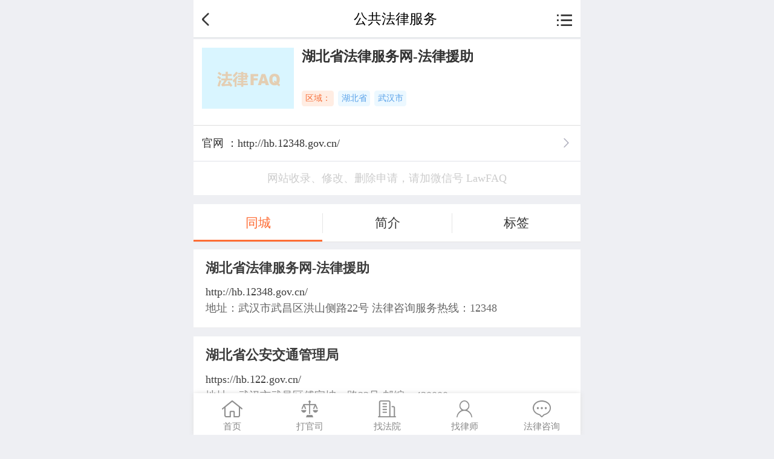

--- FILE ---
content_type: text/html;charset=utf-8
request_url: https://m.lawfaq.cn/lawsite/20-61-415-1.html
body_size: 11266
content:
<!DOCTYPE html>
<html lang="zh">
<head>
<meta http-equiv="Content-Type" content="text/html; charset=utf-8" />
<meta http-equiv="X-UA-Compatible" content="IE=edge,chrome=1">
<meta name="viewport" content="width=device-width, initial-scale=1, maximum-scale=1, user-scalable=no" />
<title>湖北省法律服务网-法律援助 - 公共法律服务 - 法律网站 - 法律FAQ（LawFAQ.cn）</title>
<link href="https://m.lawfaq.cn/css/style.css?v=2020050902" rel="stylesheet" />
<link href="https://m.lawfaq.cn/css/public.css?v=2020050902" rel="stylesheet" />
<script src="https://m.lawfaq.cn/js/jquery.min.js"></script>
</head>
<body>
<div id="headnav_detail">
    <div class="nav">
        <a href="#"  onClick="javascript :history.back(-1);" class="navLeft">
            <img src="https://m.lawfaq.cn/images/return01.png" width="12.41" height="auto">&nbsp;
        </a>
        <div class="navCenter"><h2>公共法律服务</h2></div>
        <div class="navRight">
             <div class="indexNavBtn"></div>
        </div>
    </div>
</div>


<div id="site_detail" class="main site_detail">

        <div class="detail_head" >
            <a class="b01">
            <img src="https://www.lawfaq.cn/static/img/nofoundpic.gif" alt="湖北省法律服务网-法律援助" class="lazy" >            </a>
            <div class="b02">
                <h1 class="c01">湖北省法律服务网-法律援助</h1>
                <div class="c04">
                    <div class="d00" style="background-color:#FFEDE3;color:#F76F3A">区域：</div><a href="https://m.lawfaq.cn/lawsite/list-20-61-9000-1.html"><div class="d00">湖北省</div></a><a href="https://m.lawfaq.cn/lawsite/list-20-61-9001-1.html"><div class="d00">武汉市</div></a>                 </div>
            </div>
        </div>


        <div class="p02 clearfix">
                        <a href="http://hb.12348.gov.cn/" rel="nofollow"  class="tjjg_address ">
               <h3>官网 ：http://hb.12348.gov.cn/</h3>
             </a>        </div>

        <div class="baozhang clearfix">
            <div class="scondul">
                <p>网站收录、修改、删除申请，请加微信号 LawFAQ</p>
            </div>
        </div>

        <div class="p03 clearfix">
            <div class="v001">
                <div class="z001">
                    <ul class="idtitle" style="z-index:100;">
                        <li class="active"><a href="#">同城</a></li>
                        <li class=""><a href="#">简介</a></li>
                        <li class=""><a href="#">标签</a></li>
                    </ul>
                </div>
            </div>
            <div class="idtitle01"></div>
            <div class="item tc_list ">
                <ul class="advance">
                </ul>
                <div class="more">
                    <a href="javascript:void(0)" id="more" style="display:none;">加载更多<img src="https://m.lawfaq.cn/images/icon/m_1.png" /></a>
                </div>
            </div>
            <div class="item  hide">
                <div class="description">
                    <div class="limit">
                        <p>
                           地址：武汉市武昌区洪山侧路22号<br />
<span style="white-space:normal;">法律咨询服务热线：12348</span><br />                        </p>
                    </div>
                    <div class="more"><span>更多</span><img src="https://m.lawfaq.cn/images/icon/more_detail.png" width="26" height="auto"></div>
                </div>
            </div>
            <div class="item " style="display: none;">
                <div class="sitetags">
                    <ul>
                        <li><h3><a href='https://m.lawfaq.cn/keywords/%E6%B3%95%E5%BE%8B%E5%92%A8%E8%AF%A2-1.html'>法律咨询</a></h3></li>
<li><h3><a href='https://m.lawfaq.cn/keywords/%E5%8F%B8%E6%B3%95%E8%A1%8C%E6%94%BF-1.html'>司法行政</a></h3></li>
<li><h3><a href='https://m.lawfaq.cn/keywords/%E6%B3%95%E5%BE%8B%E6%9C%8D%E5%8A%A1-1.html'>法律服务</a></h3></li>
<li><h3><a href='https://m.lawfaq.cn/keywords/%E6%B3%95%E5%BE%8B%E6%8F%B4%E5%8A%A9-1.html'>法律援助</a></h3></li>
<li><h3><a href='https://m.lawfaq.cn/keywords/%E6%B3%95%E5%BE%8B%E9%A1%BE%E9%97%AE-1.html'>法律顾问</a></h3></li>
<li><h3><a href='https://m.lawfaq.cn/keywords/%E5%BE%8B%E5%B8%88%E6%9C%8D%E5%8A%A1-1.html'>律师服务</a></h3></li>
<li><h3><a href='https://m.lawfaq.cn/keywords/%E6%B3%95%E5%BE%8B%E7%9F%A5%E8%AF%86-1.html'>法律知识</a></h3></li>
                    </ul>
                    <div class="more1"><span>更多</span><img src="https://m.lawfaq.cn/images/icon/m_1.png" /></div>
                </div>
            </div>

        </div>
    
</div>


<script>
(function() {
    const area = 9000
    var page = 1
    function load_related (area) {
        $.getJSON('related.php?area='+area+'&page='+page, function (data) {
            $.each(data.data, function (i, e) {
                var li = $('<li></li>')
                var title = $('<h2></h2>')
                var url = $('<a></a>')
                var content = $('<p></p>')
                url.attr('href', e.url)
                url.text(e.title)
                title.append(url)
                content.text(e.desc)
                li.append(title)
                if (e.linkurl) {
                    try {
                        var c = $('<p></p>')
                        var linkurl = $('<a></a>')
                        linkurl.text(e.linkurl)
                        linkurl.attr('href', e.linkurl).attr('target', '_blank').attr('rel', 'nofollow')
                        c.append(linkurl)
                        li.append(c)
                    } catch (e) {
                    }
                }
                li.append(content)
                $('.advance').append(li)
            })
            if (data.page < data.totalpage) {
                page = data.page + 1
                $('#more').show()
            } else {
                $('#more').hide()
            }
        })
    }
    load_related(area)
    $('#more').bind('click', function () {
        load_related(area)
    })
})();
</script>

<script src="https://m.lawfaq.cn/js/public.js?v=2020050902"></script>
<script>
// 下拉
$("#site_detail .p03 .description .more").click(function () {
	$(this).toggleClass("active");
	$("#site_detail .p03 .description .limit").toggleClass("active");
	if ($(this).hasClass("active")) {
		$(this).find("span").text("收起");
	} else {
		$(this).find("span").text("更多");
	}
});


show_sub({
	btn: "#site_detail .p03 .idtitle li",
	subbox: ".p03 .item",
	event_type: "click"
});


$('.more1').click(function () {
	var part = $(this).parent()
	part.toggleClass('active')
	if (part.hasClass('active')) {
		$(this).find('span').text('收起')
	} else {
		$(this).find('span').text('更多')
	}
})


$(".advance .p002 .v002").unbind("click").click(function () {
	$(this).parents(".p002").eq(0).toggleClass("active")
});
$(function () {

})
</script>

<div id="model_box2">
    <div class="indexNav">
        <ul class="indexNavUl clearfix">
           <li> <a class="clearfix" href="https://m.lawfaq.cn"><h2>首页</h2></a> </li>
           <li> <a class="clearfix" href="https://m.lawfaq.cn/law/more-44-0.html"><h2>普 法</h2></a> </li>
           <li> <a class="clearfix" href="https://m.lawfaq.cn/law/more-94-0.html"><h2>文 库</h2></a> </li>
           <li> <a class="clearfix" href="https://m.lawfaq.cn/lawsite/more-1.html"><h2>黄页</h2></a> </li>
           <li> <a class="clearfix" href="https://m.lawfaq.cn/lawsite/list-20-77-1.html"><h2>公证处</h2></a> </li>
           <li> <a class="clearfix" href="https://m.lawfaq.cn/lawsite/list-20-78-1.html"><h2>司法鉴定</h2></a> </li>
           <li> <a class="clearfix" href="https://m.lawfaq.cn/lawsite/list-20-79-1.html"><h2>调解仲裁</h2></a> </li>
           <li> <a class="clearfix" href="https://m.lawfaq.cn/lawsite/list-20-34-1.html" ><h2>监管举报</h2></a> </li>
           <li> <a class="clearfix" href="https://m.lawfaq.cn/law/baike-100-1.html"><h2>打官司</h2></a> </li>
           <li> <a class="clearfix" href="https://m.lawfaq.cn/lawsite/list-47-70-1.html"><h2>找法院</h2></a> </li>
           <li> <a class="clearfix" href="https://m.lawfaq.cn/lawyer.html"><h2>找律师</h2></a> </li>
           <li> <a class="clearfix" href="https://m.lawfaq.cn/message.html" ><h2>法律咨询</h2></a> </li>
        </ul>
        <div class="work  clearfix">
            <p>服务项目：无罪辩护，轻罪辩护，不予起诉</p>
            <p>法律服务：婚姻家庭，继承与财产分割，合同商事</p>
            <p>网站合作与反馈：LawFAQ@qq.com 微信：LawFAQ</p>
            <p><iframe src="/phone_nav.html" frameBorder="0" sandbox width="100%" height="56px" scrolling="no"></iframe></p>
         </div>
    </div>

</div>

<script type="text/javascript">
	//点击导航
	$(".nav .indexNavBtn").on("click", function () {
		if (!$(this).hasClass("active")) {
			$(this).addClass("active");
			$("#model_box2").css("display", "block")
			$("#model_box2 .indexNav").slideDown();
			$("#model_box2 .indexNav .work p iframe").height($("#model_box2 .indexNav .work p").height() * 2);
		}
		else {
			$(this).removeClass("active");
			$("#model_box2").css("display", "none");
			$("#model_box2 .indexNav").css("display", "none");
		}
		$("#model_box2").click(function () {
			$(this).css("display", "none");
			$("#model_box2 .indexNav").css("display", "none");
			$(".indexNavBtn").removeClass("active");
		});
	});
	$("#model_box2").click(function () {
		$(this).css("display", "none");
		$("#model_box2 .indexNav").css("display", "none");
		$("body").css({ "overflow": "auto", "height": "auto", "position": "static" });
		$(".indexNavBtn").removeClass("active");
	});
	$(window).on("resize", () => {
		$("#model_box2 .indexNav .work p iframe").height($("#model_box2 .indexNav .work p").height() * 2);
	});
</script>
<div style="display:none"><script>
var _hmt = _hmt || [];
(function() {
  var hm = document.createElement("script");
  hm.src = "https://hm.baidu.com/hm.js?31039dd8379ddf69f9c6bf54671a5042";
  var s = document.getElementsByTagName("script")[0];
  s.parentNode.insertBefore(hm, s);
})();
</script></div>
<!--网页底部 begin-->
<div id="foot_nav">
<a class="tab  " href="/">
    <div class="tab_b01"><img src="https://m.lawfaq.cn/images/144.png?v=3"></div>
    <h3 class="tab_b02">首页</h3>
</a>
<a class="tab  " href="https://m.lawfaq.cn/law/baike-100-1.html">
    <div class="tab_b01"><img src="https://m.lawfaq.cn/images/145.png?v=3"></div>
    <h3 class="tab_b02">打官司</h3>
</a>
<a class="tab  " href="https://m.lawfaq.cn/lawsite/list.php?cid=47&tid=70">
    <div class="tab_b01"><img src="https://m.lawfaq.cn/images/150.png?v=3"></div>
    <h3 class="tab_b02">找法院</h3>
</a>
<a class="tab  " href="https://m.lawfaq.cn/lawyer.html">
    <div class="tab_b01"><img src="https://m.lawfaq.cn/images/148.png?v=3"></div>
    <h3 class="tab_b02">找律师</h3>
</a>
<a class="tab "  href="https://m.lawfaq.cn/message.html">
    <div class="tab_b01"><img src="https://m.lawfaq.cn/images/147.png?v=3"></div>
    <h3 class="tab_b02">法律咨询</h3>
</a>
</div>
<!--网页底部 end-->
</body>
</html>


--- FILE ---
content_type: text/css
request_url: https://m.lawfaq.cn/css/style.css?v=2020050902
body_size: 16778
content:
@charset "utf-8";
@charset "utf-8";
html { font-size: 10px; }

@media only screen and (min-width: 400px) {
    html { font-size: 10.666666px !important; }
}

@media only screen and (min-width: 414px) {
    html { font-size: 11.04px !important; }
}

@media only screen and (min-width: 480px) {
    html { font-size: 13.8px !important; }
}

@media only screen and (max-width: 320px) {
    html { font-size: 9px; }
}

/*css reset*/
* { -webkit-box-sizing: border-box; -moz-box-sizing: border-box; box-sizing: border-box; }
html { height: 100%; font-size: 62.5%; -webkit-box-sizing: border-box; -moz-box-sizing: border-box; box-sizing: border-box; }
*html .clearfix { height: 1%; }
body { width: 100%; height: 100%; max-width: 640px; font-family: "微软雅黑", "Microsoft YaHei UI"; line-height: 2rem; margin: auto; padding: 0; position: relative; background: #eeeff3; color: #3c3c3c; }
a { color: #3c3c3c; text-decoration: none; }
    a:link { color: #3c3c3c; }
img { width: 100%; outline: 0; border: 0; }
ul { padding: 0; margin: 0; list-style: none; }
dd, dt { padding: 0; margin: 0; }
input { box-shadow: none; -webkit-box-shadow: none; }
i { font-style: normal; font-family: "微软雅黑"; }
.nowrap { text-overflow: ellipsis; overflow: hidden; white-space: nowrap; }
.lazy { max-width: 640px;}
.clearfloat { content: ""; clear: both; display: table; }
.hide { display: none; }
input { border: none; outline: none; }
.clearfix:after { content: "."; display: block; height: 0; clear: both; visibility: hidden; }
.clearfix:before { content: "."; display: block; height: 0; clear: both; visibility: hidden; }
.newmain { width: 100%; max-width: 640px; }
h1, h2, h3, h4, h5, h6, p { margin: 0; padding: 0; }
/*sitelist列表页*/
.sitelist { width: 100%; background: #fff; width: 100%; max-width: 640px; margin-top:12rem; }
.sitelist .advance li { border-bottom: 1px solid #EFEFEF; padding: 1.3rem 3.1%; }
.sitelist .advance li a { display: block; }
.sitelist .advance li a img { min-width: 9rem; width: 31.8%; height: auto; float: left; }
.sitelist .advance li a .content { float: right; min-width: 19rem; height: auto; width: 65%; }
.sitelist .advance li { border-bottom: 1rem solid #EFEFEF; padding: 1.1rem 1rem; padding-bottom: 0.8rem; }
.sitelist .advance li a { display: block; width: 100%; position: relative; }
.sitelist .advance li a img { width: 9rem; display: block; position: absolute; left: 0; top: 0; max-height: 9rem; }
.sitelist .advance li a .u002 { height: 8.1rem; width: 9rem; display: block; position: absolute; left: 0; top: 0; max-height: 9rem; }
.sitelist .advance li a .u002 .v001 { background-color: #008cd6; opacity: 1; line-height: 2.4rem; width: 9rem; left: 0rem; position: absolute; top: 4.4rem; text-align: center; color: #ffffff; z-index: 1; font-size: 1.2rem; }
.sitelist .advance li a .u002 .v002 { background-image: url(../images/p97.png); width: 3.25rem; height: 3.35rem; z-index: 1; background-size: cover; right: 0rem; position: absolute; top: 0rem; }
.sitelist .advance li a .content { height: auto; width: 100%; padding-left:0rem;}
.sitelist .advance .content p { height: 2rem; margin: 0.3rem  0; padding:0; font-size: 1.3rem; overflow:hidden }
.sitelist .advance .content .sitename { text-overflow: ellipsis; white-space: nowrap; overflow: hidden; /*margin-bottom: 3px; */ color: #333; font-size: 1.7rem; width: 100%; margin-top: 0; font-weight:500; padding-bottom:1.3rem }
.sitelist .advance .content .sitename div { display: block; position: absolute; right: 0rem; top: 0rem; }
.sitelist .advance .content .sitename div span { font-size: 1rem; color: #666; line-height: 1.5rem; text-align: center; margin-right: 0.1rem; padding-left: 0.1rem; padding-right: 0.1rem; display: block; float: right; }
.sitelist .advance .content .sitename div span i { color: #FFF; background: #EB5D43; border-radius: 0.35rem; padding: 0 0.1rem; display: inline-block; line-height: 1.1rem; height: 1.2rem; }

.sitelist .advance .content .siteurl { color: #777777; margin-top: 0.7rem; font-size: 1.1rem; width: 98%; text-overflow: ellipsis; white-space: nowrap; overflow: hidden; }
.sitelist .advance .content .siteurl span { display: inline-block; float: left; background: #e3f5ff; height: 1.6rem; margin-right: 0.5rem; font-size: 1rem; color: #008cd6; border: 1px solid #008cd6; line-height: 1.6rem; text-align: center; border-radius: 0.3rem; width: auto; padding: 0 0.3rem 0.1rem 0.3rem;  }


.sitelist .advance .p002 { background-size: 0.8rem auto; height: 2.8rem; overflow: hidden; background-repeat: no-repeat; background-position: right 1.3rem; position: relative; padding-top: 0.3rem;  border-top: 1px #e3e3e3 dashed;}
.sitelist .advance .p002 .v002 { webkit-transition: -webkit-transform 0.2s; float: right; transition: transform 0.2s; position: relative; transform: rotate(180deg); -webkit-transform: rotate(0deg); width: 2.4rem; height: 2.4rem; right: -0.3rem; top: 0.2rem; background-size: 0.9rem 0.6rem; background-position: center center; background-repeat: no-repeat; background-image: url(../images/arrowDown.png); }
.sitelist .advance .p002.active { height: auto; }
.sitelist .advance .p002.active .v002 { transform: rotate(180deg); -webkit-transform: rotate(180deg); }
.sitelist .advance .p002 .desc { height: auto; line-height:180%; font-size:1.1rem; margin-top:0.3rem; color:#999 }
.sitelist .advance .content .total { font-size: 1.1rem; color: #555555; }
.sitelist .advance .content .total span { font-size: 1rem; color: #777777; line-height: 1.5rem; text-align: center; display: inline-block; border: #DEDEDE 1px solid; border-radius: 0.3rem; margin-right: 0.5rem; padding-left: 0.3rem; padding-right: 0.3rem; }
.sitelist .advance .content .total2 { margin-top: 0.3rem; font-size: 1.1rem; color: #555555; }
.sitelist .advance .content .total2 span i { color: #FFF; background: #EB5D43; border-radius: 0.35rem; padding: 0 0.1rem; display: inline-block; line-height: 1.2rem; }
.sitelist .pagebtn { text-align: center; }



#site_detail {margin-bottom:6.6rem; }
#site_detail .p01 { position: relative; }
#site_detail .p01 .txt { font-size: 1.1rem; padding-left: 1rem; color: #cdcdcd; padding-right: 1rem; width: 100%; position: absolute; bottom: 0px; height: 2.2rem; background-color: rgba(0, 0, 0, 0.5); }
#site_detail .p01 .txt .p001 { float: left; }
#site_detail .p01 .txt .p002 { float: right; }
#site_detail .p02 a.tjjg_address {height: 4.3rem;  float: left; width: 100%; cursor: pointer; padding-right: 1rem; border: #ddd solid; border-width: 1px 0 1px 0px; border-bottom: none; background: url("../images/newRight.png") no-repeat 97% center; background-size: .66rem 1.22rem; background-color: #ffffff; }
#site_detail .p02 a.tjjg_address h3 { float: left; color: #333; white-space: nowrap; text-overflow: ellipsis; overflow: hidden; padding-left: 1rem; font-weight: normal; font-size: 1.3rem; line-height: 4.3rem; }
#site_detail .p02 a.tjjg_address .v01 { background: url("../images/site_detail101.png") no-repeat; padding-left: 0rem; background-size: 1rem auto; background-position: 0.5rem 1.4rem; color: #008cd6; font-size: 1.3rem; line-height: 4.3rem; float: right; margin-right: 1.9rem; }

.site_detail .baozhang { z-index: 10; position: relative; width: 100%; margin-top: 0.1rem; }
.site_detail .scondul { cursor: pointer; overflow: hidden; width: 100%; background: #ffffff; text-align: center; }
.site_detail .baozhang p{ color: #ccc; line-height: 4.0rem; font-size: 1.3rem; text-align: center; height: 100%;}
.site_detail .baozhang li { display: inline-block; color: #333333; line-height: 4.0rem; font-size: 1rem; text-align: center; height: 100%; }
.site_detail .baozhang li img { width: 1.8rem; height: 1.8rem; vertical-align: middle; display: inline-block; margin-top: -.35rem; /*margin-right: 0.5rem;*/ }
.site_detail .baozhang li { float: left; width: 25%; color: #999; line-height: 4.0rem; font-size: 1rem; text-align: center; height: 100%; }

#site_detail .p03 .idtitle { background-color: #ffffff; }
#site_detail .p03 .z001 { padding-top: 3.5rem; width: 100%; }
#site_detail .p03 .idtitle { position: relative; border-bottom: 1px #e3e3e3 solid; height: 4.59rem; width: 100%; background: #FFF; margin-top: 1.1rem; font-size: 1.5rem; max-width: 640px; }
#site_detail .p03 { position: relative; }
#site_detail .p03 .v001 { position: absolute; top: -3.5rem; width: 100%; z-index: 1000; }
#site_detail .p03 .idtitle li { background-color: #ffffff; float: left; width: 33.33%; vertical-align: middle; height: 4.5rem; line-height: 4.5rem; border-bottom: #FFF 0.2rem solid; }
#site_detail .p03 .idtitle01 { height: 4.55rem; margin-top: 1rem; }
#site_detail .p03 .idtitle li.active { border-color: #FE6D36; }
#site_detail .p03 .idtitle li a { display: inline-block; width: 100%; text-align: center; height: 2.4rem; line-height: 2.4rem; color: #333333; border-left: #E5E5E5 0.1rem solid; }
#site_detail .p03 .idtitle li:first-child a { border-left: none; }
#site_detail .p03 .idtitle li.active a { color: #FE6D36; }
#site_detail .p03 > img { width: 100%; margin: 0; padding: 0; display: block; }
#site_detail .p03 .description { }
#site_detail .p03 .description p { -webkit-transition: all 400ms; -ms-transition: all 400ms; transition: all 400ms; font-size: 1.6rem; margin:1rem; padding: 1.3rem 3.5% 1.3rem; text-align: justify; text-justify: inter-ideograph; font-weight:normal }
#site_detail .p03 .description .more { cursor: pointer; color: #828282; line-height: 3rem; background-color: #ffffff; font-size: 1.3rem; text-align: center; color: #999; }
#site_detail .p03 .description .more img { -webkit-transition: transform 400ms; transition: transform 400ms; -webkit-transform: rotate(0deg); transform: rotate(0deg); width: 1.1rem; position: relative; left: 0.4rem; top: 0.2rem; }
#site_detail .p03 .description .limit { min-height:6.6rem; overflow: hidden; padding-bottom: 1rem; padding-top: 1rem; font-size: 1.1rem; color: #666666; padding-left: 1rem; padding-right: 1rem; background: #fff; }
#site_detail .p03 .description .limit p { padding-left: 0 !important; padding-right: 0 !important; padding: 0 !important;line-height: 2.35rem; }
#site_detail .p03 .description .limit p span { line-height: 2.25rem !important; }
#site_detail .p03 .description .limit.active { height: auto; min-height: 6.6rem; }
#site_detail .p03 .description .more.active img { -webkit-transform: rotate(180deg); transform: rotate(180deg); }
#site_detail .p03 .description p .m { width: 30rem; margin-left: auto; margin-right: auto; display: block; }
#site_detail .p03 .tc_list{ padding-bottom:3.6rem}
#site_detail .p03 .tc_list .advance li { background-color: #ffffff; margin-top: 1rem; border-bottom: 1px solid #EFEFEF; padding: 1.3rem 3.1%;min-height: 8.9rem; }
#site_detail .p03 .tc_list .advance li h2 {font-size: 1.6rem; width: 100%; margin-top: -0.1rem;text-overflow: ellipsis; white-space: nowrap; overflow: hidden; margin-bottom: 1rem;  }
#site_detail .p03 .tc_list .advance li p { font-size: 1.3rem;color: #666;}
#site_detail .p03 .tc_list .advance li a { display: block; }
#site_detail .p03 .tc_list .advance li a img { min-width: 8.4rem; width: 31.8%; height: auto; float: left; }
#site_detail .p03 .tc_list .advance li a .content { float: right; height: auto; }
#site_detail .p03 .tc_list .more{text-align:center; padding-top:0.3rem}
#site_detail .p03 .tc_list .more a{ cursor: pointer; line-height: 3rem; font-size: 1.3rem; text-align: center; color: #999; }
#site_detail .p03 .tc_list .more a img { -webkit-transition: transform 400ms; transition: transform 400ms; -webkit-transform: rotate(0deg); transform: rotate(0deg); width: 1.1rem; position: relative; left: 0.4rem; top: 0; }




#site_detail .item.tc_list .p001 { background-color: #ffffff; padding-top: 0.2rem; margin-top: 0rem; padding-bottom: 1rem; min-height: 2rem; }
#site_detail .item.tc_list .p001 .li { width: 25%; height: 2.65rem; float: left; margin-top: 1.2rem; font-size: 1.2rem; display: block; border-radius: 0.2rem; text-align: center; line-height: 2.65rem; }
#site_detail .item.tc_list .p001 .li a { white-space: nowrap; width: 80%; height: 2.65rem; margin: auto; border: 1px solid #dedede; font-size: 1.2rem; display: block; border-radius: 0.2rem; text-align: center; line-height: 2.60rem; cursor: pointer; background-color: #f3f3f3; border: none; color: #777777; }
#site_detail .item.tc_list .p001 .li a.active { background-color: #ceecfd; border: 1px #56bef2 solid; color: #008cd6; }
#site_detail .p03 .idtitle li .p001 { background-color: #ffffff; padding-top: 0.2rem; display: none; position: absolute; width: 300%; top: 3.6rem; margin-top: 0rem; padding-bottom: 1rem; min-height: 2rem; }
#site_detail .p03 .idtitle li.active .p001 { display: block; }
#site_detail .p03 .idtitle li .p001 .li { width: 25%; height: 2.65rem; float: left; margin-top: 1.2rem; font-size: 1.2rem; display: block; border-radius: 0.2rem; text-align: center; line-height: 2.65rem; }
#site_detail .p03 .idtitle li .p001 .li a { white-space: nowrap; width: 80%; height: 2.65rem; margin: auto; border: 1px solid #dedede; font-size: 1.2rem; display: block; border-radius: 0.2rem; text-align: center; line-height: 2.60rem; cursor: pointer; background-color: #f3f3f3; border: none; color: #777777; }
#site_detail .p03 .idtitle li .v001 { position: relative; width: 100%; }
#site_detail .p03 .idtitle li .p001 .li a.active { background-color: #ceecfd; border: 1px #56bef2 solid; color: #008cd6; }
.write > div .writect .selectdateA { display: block; padding: 1rem; border: 1px solid #dbdbdb; font-size: 1.4rem; color: #a9a9a9; }


#site_detail .detail_head { margin-top: 4.7rem; background: #ffffff; min-height: 10.3rem; position: relative; }
#site_detail .detail_head .b01 { display: block; width: 11rem; position: absolute; left: 1rem; top: 1rem; max-height: 9rem; }
#site_detail .detail_head .b01 img { display: block; width: 100%; }
#site_detail .detail_head .b01 .c01 { position: absolute; top: 0px; left: 0.5rem; }
#site_detail .detail_head .b01 .c01 .d01 { width: 5rem; }
#site_detail .detail_head .b02 { padding-left: 13rem; display: block; padding-top: 1rem; }
#site_detail .detail_head .b02 .c01 { text-overflow: ellipsis; white-space: nowrap; overflow: hidden; padding-right: 0.8rem; color: #333; font-size: 1.7rem; width: 100%; margin-top: 0.1rem; }
#site_detail .detail_head .b02 .c03 { color: #999999; border-bottom: #F3F3F3 0px dashed; padding-bottom: 0.1rem; padding-right: 0.8rem; }
#site_detail .detail_head .b02 .c03 .v001 i { float: left; width: 1.2rem; height: 1.8rem; margin-right: 0.2rem; background-image: url(../images/ZYSP01.png); background-repeat: no-repeat; background-position: left center; background-size: 1.2rem auto; }
#site_detail .detail_head .b02 .c03 .v001 i.w002 { float: left; width: 1.2rem; height: 1.8rem; margin-right: 0.2rem; background-image: url(../images/ZYSP2.png); background-repeat: no-repeat; background-position: left center; background-size: 1.2rem auto; }
#site_detail .detail_head .b02 .c03 .v001 i.w003 { float: left; width: 1.2rem; height: 1.8rem; margin-right: 0.2rem; background-image: url(../images/ZYSP301.png); background-repeat: no-repeat; background-position: left center; background-size: 1.2rem auto; }
#site_detail .detail_head .b02 .c03 { color: #999999; padding-bottom: 0.4rem; padding-top: 0.2rem; border-bottom: #F3F3F3 0px solid; }
#site_detail .detail_head .b02 .c03 .diqutext { color: #555; margin-left: 0.3rem; }
#site_detail .detail_head .b02 .c03 b { font-weight: normal; }
#site_detail .detail_head .b02 .c04{ margin-top: 3.1rem; float:left}
#site_detail .detail_head .b02 .c04 .d00 { float: left; margin-right: 0.5rem; font-size: 1.0rem; color: #57a0e9; background-color: #ecf8ff; border: 0px solid #85b4d4; line-height: 1.7rem;text-align: center; border-radius: 0.3rem; width: auto; padding: 0.1rem 0.4rem; margin-top: 0rem;}
#site_detail .detail_head .b02 .c04 a .d00 {line-height: 1.7rem; }


/********************************** 黄页TAG **********************************/

.sitetags { background: #fff; padding: 1rem 0.5rem; margin-bottom: 1rem; }
.sitetags ul { display: flex; flex-wrap: wrap; height: 6.7rem; overflow: hidden; /*justify-content: space-between;*/ }
.sitetags.active ul { height: auto; }
.sitetags ul li { width: 33.33%;padding:0 0.3rem }
.sitetags.active .more1 img { transform: rotate(180deg); }
.sitetags ul li h3 a { display: flex; align-items: center; justify-content: center; /*width: 6rem;*/ height: 2.8rem; background-color: #f5f5f5; border-radius: 6px; color: #666666; font-size: 1.2rem; margin: 0 auto; margin-bottom: 1rem; text-decoration: none; padding-left: 0.5rem; padding-right: 0.5rem; font-weight:500 }
.sitetags ul li h3 a:hover { background-color: #FE6D36; color: #fff; }

.more1 { padding: 0.6rem 0; text-align: center; color: #999; font-size: 1.3rem; display: flex; justify-content: center; align-items: center; }
.more1 img { display: inline-block; vertical-align: middle; width: 0.9rem; margin-left: 0.5rem; transition: all 0.3s; }


--- FILE ---
content_type: text/css
request_url: https://m.lawfaq.cn/css/public.css?v=2020050902
body_size: 20877
content:

/*顶部右侧弹出导航菜单*/
#model_box2 { width: 100%; height: 100%; z-index: 9999999;position: fixed; top: 0px; left: 0px; right: 0px; bottom: 0px; overflow: auto; background-color: rgba(0, 0, 0, 0.5); display: none; max-width: 640px; margin: 0 auto; min-width: 320px;}
#model_box2 .indexNav { width: 100%; margin-top: 4.6rem; display: none; }
#model_box2 .indexNav .indexNavUl { width: 100%; background: #F5F5F5; }
#model_box2 .indexNav .indexNavUl li { width: 25%; float: left; border-bottom: 1px dashed #dbdbdb; border-right: 1px dashed #dbdbdb; }
#model_box2 .indexNav .indexNavUl li:nth-child(4) { border-right: none; }
#model_box2 .indexNav .indexNavUl li:nth-child(8) { border-right: none; }
#model_box2 .indexNav .indexNavUl li:nth-child(9) { border-bottom: none; }
#model_box2 .indexNav .indexNavUl li:nth-child(10) { border-bottom: none; }
#model_box2 .indexNav .indexNavUl li:nth-child(11) { border-bottom: none; }
#model_box2 .indexNav .indexNavUl li:nth-child(12) { border-bottom: none; }
#model_box2 .indexNav .indexNavUl li a { display: block; }
#model_box2 .indexNav .indexNavUl li a img { display: block; margin: 1.5rem auto 0.7rem; width: 45%; }
#model_box2 .indexNav .indexNavUl li a h2 { text-align: center; font-size: 1.3rem; color: #555; font-weight: normal; margin-top: 1.4rem; margin-bottom: 1.3rem; }
#model_box2 .indexNav .work{ width: 100%; background: #F5F5F5; border-top: 1px dashed #dbdbdb; }
#model_box2 .indexNav .work p{ float: left; width:100%; font-size: 1.2rem; color: #555; font-weight: normal; margin-top: 1.4rem; border-bottom: 1px dashed #dbdbdb; padding-left:1em; padding-bottom: 0.7rem; text-align:center}
/*首页导航栏开始*/
#newmain .nav { height: 4.6rem; width: 100%; max-width: 640px; min-width: 320px; position: fixed; top: 0; z-index: 9999999999; background: #152545; padding: 0.65rem 0 0.65rem; }
#newmain .nav .navLeft { position: absolute; left: 0.6rem; top: 0.65rem; /*width:7.1rem; */ height: 3.3rem; }
#newmain .nav .navLeft h1{color: #fff;font-size:1.9rem; display:inline-block; line-height:3.3rem; font-weight:500; padding-left:0.3rem}
#newmain .nav .navLeft h2{color: #fff;font-size:1.9rem; display:inline-block; line-height:3.3rem; font-weight:500; padding-left:0.3rem}
#newmain .nav .navLeft .logo { height: 2.8rem; width: 3.6rem; float: left; margin-top: 0.25rem; }

#newmain .nav .navCenter { margin: 0 4.1rem 0 14.1rem; border-radius:4.3rem; position: relative; padding-left: 3.1rem; background:#666; overflow: hidden; display: block; }
#newmain .nav .navCenter:after { position: absolute; background: url(../images/iconfontsearch.png) no-repeat; content: ""; left: 1rem; top: 0.95rem; width: 1.5rem; height: 1.5rem; display: block; background-size: cover; }
#newmain .nav .navCenter input { height: 3.1rem; line-height: 3.1rem; font-size: 1.1rem; color: #6E6E6F; border-radius: 0.3rem; display: block;}
#newmain .nav .navCenter .div { height: 3.1rem; line-height: 3.1rem; font-size: 1.1rem; color: rgba(255, 255, 255, 0.59); border-radius: 0.3rem; display: block; margin-top: 0.2rem;}
#newmain .nav .navCenter input::-webkit-input-placeholder { color: #0160A5; }
#newmain .nav .navRight { position: absolute; right: 0rem; top: 0.65rem; /*width:7rem; */ height: 3.3rem; }
#newmain .nav .navRight .indexNavBtn { width: 2.7rem; line-height: 4.6rem; display: block; float: right; font-size: 1.6rem; color: #FFF; top: -0.5rem; position: relative; margin-right: .5rem; }
#newmain .nav .navRight .indexNavBtn:after { content: ''; width: 1.8rem; height: 1.8rem; display: inline-block; line-height: 4.6rem; vertical-align: middle; background: url(../images/newnavigation.png) no-repeat center; background-size: contain; margin-left: .6rem; }
#newmain .nav .navRight .indexNavBtn:after { position: absolute; top: 1.4rem; content: ''; width: 1.8rem; height: 1.8rem; display: inline-block; line-height: 4.6rem; vertical-align: middle; background: url(../images/newnavigation.png) no-repeat center; background-size: contain; margin-left: .6rem; }

#newmain .fixed_head {position:relative;width:100%;top:8.6rem;height:0; padding-bottom:1.4rem;}
#newmain .fixed_head h1 {width: 100%; text-align:center;height:4.1rem;font-size: 1.4rem; font-weight:500; line-height:4.1rem ;background-color:#FFFFFF;  }
#newmain .fixed_head h1 strong{font-size: 1.7rem; font-weight:700;}

#headnav { background: #F2F3F7; }
#headnav .nav { height: 4.6rem; width: 100%; max-width: 640px; min-width: 320px; position: fixed; top: 0; z-index: 9999999999; background: #152545; padding: 0.65rem 0 0.65rem; }
#headnav .nav .navLeft { position: absolute; left: 1rem; top: 0.65rem; height: 3.3rem; font-size: 1.6rem; color: #FFF; line-height: 3.3rem; }
#headnav .nav .navLeft img { width: 1rem; vertical-align: middle; margin-right: 0.5rem; position: relative; top: -0.1rem; }
#headnav .nav .navCenter { margin: 0 4.1rem 0 4.1rem; display: block; overflow: hidden; height: 3.3rem; line-height: 3.3rem; text-align: center; font-size: 1.8rem; color: #fff; white-space: nowrap; overflow: hidden; text-overflow: ellipsis; }
#headnav .nav .navCenter h1 { background-color: transparent;font-family: "微软雅黑", "Microsoft YaHei UI"; font-size: 1.7rem; font-weight: normal; }
#headnav .nav .navCenter a { display: inline-block; height: 3.3rem; line-height: 3.3rem; font-size: 1.5rem; color: #FFF; width: 50%; border: #FFF 0.1rem solid; text-align: center; }
#headnav .nav .navCenter a:first-child { float: left; border-radius: 1.65rem 0 0 1.65rem; }
#headnav .nav .navCenter a:last-child { float: right; border-radius: 0 1.65rem 1.65rem 0; }
#headnav .nav .navCenter a.active { background: #FFF; color: #FE6D36; }
#headnav .nav .navRight { position: absolute; right: 1rem; top: 0.65rem; height: 3.3rem; }
#headnav .nav .navRight a { height: 1.9rem; width: 1.9rem; float: left; display: block; background: url(../images/search2.png) no-repeat; background-size: cover; margin: 0.7rem 1.4rem 0.7rem 0; }
#headnav .nav .navRight .indexNavBtn { line-height: 3.3rem; display: block; float: right; font-size: 1.6rem; color: #FFF; height: 3.3rem; vertical-align: middle; }
#headnav .nav .navRight .indexNavBtn:after { content: ''; width: 1.8rem; height: 1.8rem; display: inline-block; line-height: 4.6rem; vertical-align: middle; background: url(../../images/newnavigation.png) no-repeat center; background-size: contain; margin-left: .6rem; }

#headnav .filterThree {  display: flex;justify-content: space-between; font-size: 1.7rem; color: #333; height:4.1rem; vertical-align: middle; background: #fff; border-bottom: #EBEBEB 1px solid; position: fixed; top: 4.6rem; z-index: 999; width: 100%; max-width: 640px; min-width: 320px; }
#headnav .filterThree span{width: 100%; text-align:center;line-height:6.6rem; }
#headnav .filterThree li { display:flex;flex:1;align-items:center;justify-content:center; text-align: center;}
#headnav .filterThree li a { display: block; width: 100%; text-align: center; }
#headnav .filterThree li.active { color: #FF7300; border-bottom: #FF7300 3px solid; }

.fixed_nav {position:relative;width:100%;z-index:10;top:8.6rem;height:0rem; }
.fixed_nav .hd {display:flex;height:3.7rem;justify-content:space-between;}
.fixed_nav .hd .toggle {padding:0 1.5rem 0 0.8rem;background:#fff;display:flex;cursor:pointer;align-items:center;}
.fixed_nav .hd img {width:0.8rem;height:auto;transition:all 0.3s;}
.fixed_nav.active .hd img {transform:rotate(180deg);}
.fixed_nav .hd .con {width:0;flex:1;display:flex;align-items:center;color:#333333;font-size:1.4rem;background:#f3f3f5;padding:0 1.4rem 0 0.6rem ;margin-top:0!important;}
.fixed_nav .hd .con a {height:2.4rem;display:flex;align-items:center;justify-content:center;background-color:#ffffff;border-radius:0.3rem;white-space:nowrap;overflow:hidden;text-overflow:ellipsis;margin-right:0.6rem; padding:0 1rem;min-width:7.5rem; font-weight:500;font-size:1.3rem;}
.fixed_nav .hd .con .on {background-image:linear-gradient(0deg,#ff3300 0%,#ff9900 100%),linear-gradient(#ffffff,#ffffff);background-blend-mode:normal,normal;color:#ffffff;}
.fixed_nav .bd {padding:1.3rem;background:#fff;display:none;flex-wrap:wrap;color:#333333;font-size:1.2rem;}
.fixed_nav.active .bd {display:flex;}

.fixed_nav .bd a {display:flex;height:2.8rem;align-items:center;padding:0.1rem 0.7rem;margin:0 0.7rem 0.7rem 0;border-radius:0.2rem;border:solid 1px #e5e1e1; font-weight:500}
.fixed_nav .bd .more,.fixed_nav .bd .on {border:1px solid #FF7300;color:#FF7300;}
.fixed_nav .bd .area{ padding-top:0.1rem;width:100%; border-top:1px #eee solid; padding-top:10px}
.fixed_nav .bd .area a{height:2.6rem;align-items:center;padding:0 0.4rem;margin:0 0.7rem 0.7rem 0;border-radius:0.2rem;border:solid 1px #e5e1e1;font-size:1rem; float:left}
.fixed_nav .bd .area .on{border:1px solid #FF7300;color:#FF7300;}

/*详情页头部样式*/
#headnav_detail .nav { height: 4.6rem; width: 100%; max-width: 640px; min-width: 320px; position: fixed; top: 0; z-index: 9999999999; background: #ffffff; padding: 0.65rem 0 0.65rem;border-bottom:#d9dee0 1px solid; }
#headnav_detail .nav .navLeft {position:absolute; left:1rem; top:0.65rem; height:3.3rem; font-size:1.6rem; color:#000; line-height:3.3rem; vertical-align:middle; cursor:none; }
#headnav_detail .nav .navLeft img { width: .9rem; vertical-align: middle; margin-right: 0.5rem;; display: block; float: left; margin-top: .85rem; }
#headnav_detail .nav .navCenter { margin: 0 8rem 0 10rem; display: block; overflow: hidden; height: 2.5rem; line-height: 2.5rem; text-align: center; font-size: 1.8rem; color: #000; white-space: nowrap; overflow: hidden; text-overflow: ellipsis; margin-top: .4rem; }
#headnav_detail .nav .navCenter h2 { background-color: transparent; font-family: "微软雅黑", "Microsoft YaHei UI"; font-size: 1.7rem; font-weight: normal; }
#headnav_detail .nav .navCenter a { display: inline-block; height: 2.5rem; line-height: 2.4rem; font-size: 1.5rem; color: #FFF; width: 50%; border: #FFF 0.1rem solid; text-align: center; }
#headnav_detail .nav .navCenter a:first-child { float: left; border-radius: 1.65rem 0 0 1.65rem; }
#headnav_detail .nav .navCenter a:last-child { float: right; border-radius: 0 1.65rem 1.65rem 0; }
#headnav_detail .nav .navCenter a.active { background: #FFF; color: #FE6D36; }
#headnav_detail .nav .navRight { position: absolute; right: 1rem; top: 0.65rem; height: 3.3rem; /*line-height:3.3rem; vertical-align:middle; */ }
#headnav_detail .nav .navRight .indexNavBtn { line-height: 3.3rem; display: block; float: right; font-size: 1.6rem; color: #000; height: 3.3rem; vertical-align: middle; }
#headnav_detail .nav .navRight .indexNavBtn:after { content: ''; width: 1.8rem; height: 1.8rem; display: inline-block; line-height: 4.6rem; vertical-align: middle; background: url(../../images/newnavigation01.png) no-repeat center; background-size: contain; margin-left: .6rem; }


/*搜索样式*/
input,select,textarea {outline: none;border: 0;}
input::-moz-placeholder {color: #b3b3b3;}
input::-ms-input-placeholder {color: #b3b3b3;}
.search_page {padding:0.92rem 0.3rem 0.3rem;background:#fff;position:relative;}
.search_bar {position:fixed;top:0;left:0;right:0;padding:0.3rem;display:flex;height:0.62rem;color:#727272;font-size:0.28rem;background:#fff;box-sizing:content-box;z-index:10;}
.search_bar>div {display:flex;}
.search_bar .cancel {margin-left:0.3rem;align-items:center;}
.search_bar .input_box {flex:1;width:0;background-color:#f6f6f6;border-radius:0.31rem;}
.search_bar .input_btn {position:relative;display:flex;align-items:center;padding:0 0.6rem 0 0.24rem;margin-right:0.25rem;}
.search_bar .hd {color:#333333;font-weight:800;white-space:nowrap;}
.search_bar .hd::after {content:'';background:url(../images/icon/toggle_1.png) no-repeat 0 0/100% 100%;width:8px;height:6px;transition:all 0.3s;top:50%;right:0.24rem;transform:translateY(-50%);position:absolute;}
.search_bar .on .hd::after {transform:rotate(-180deg);}
.search_bar ul {position:absolute;color:#ffffff;font-size:0.3rem;padding:0.2rem 0.34rem;background:rgba(0,0,0,0.7);border-radius:0.1rem;top:100%;left:0;display:none;}
.search_bar .on ul {display:block;}
.search_bar li {display:flex;align-items:center;white-space:nowrap;padding-bottom:0.2rem;margin-bottom:0.2rem;position:relative;border-bottom:1px solid rgba(255,255,255,0.4);}
.search_bar li:first-child::before {position:absolute;content:'';border:0.12rem solid transparent;border-bottom-color:rgba(0,0,0,0.7);top:-0.42rem;left:0.32rem;}
.search_bar li:last-child {padding-bottom:0;margin-bottom:0;border-bottom:0;}
.search_bar li img {margin-right:0.13rem;}
.search_bar .input {display:flex;align-items:center;flex:1;position:relative;}
.search_bar .input::before {content:'';position:absolute;width:1px;height:0.24rem;top:50%;background-color:#a9acae;transform:translateY(-50%);left:-0.24rem;}
.search_bar .input img {width:0.24rem;height:0.26rem;margin-right:0.12rem;}
.search_bar .input input {flex:1;display:flex;height:100%;background:none;font-size:0.28rem;color:#333;padding-right:0.2rem;}
.common_box_searchpage .item {margin-top:0.4rem;}
.common_box_searchpage .item .hd {display:flex;align-items:center;justify-content:space-between;}
.common_box_searchpage .title {color:#000000;font-size:0.3rem;font-weight:800;}
.common_box_searchpage .clear {width:0.33rem;height:0.33rem;background:url(../images/icon/delete_1.png) no-repeat 0 0/100% 100%;}
.common_box_searchpage .bd {font-size:0;margin-top:0.2rem;}
.common_box_searchpage .bd a {color:#181f2f;font-size:0.24rem;display:inline-block;background-color:#f6f6f6;border-radius:0.28rem;line-height:0.56rem;padding:0 0.2rem;margin-right:0.2rem;margin-bottom:0.2rem;}
.search_think_wrap {position:absolute;width:100%;background:#fff;border-radius:0rem 0rem 0.16rem 0.16rem;color:#333333;font-size:0.3rem;left:0;box-shadow:0 2px 8px #ddd;padding:0 0.3rem;display:none;z-index:2;}
.search_think_wrap a {display:flex;justify-content:space-between;height:0.88rem;align-items:center;border-bottom:1px solid #f5f5f5;}
.search_think_wrap span {color:#099eff;}
.search_think_wrap .t1 {flex:1;width:0;margin-right:0.2rem;white-space:nowrap;overflow:hidden;text-overflow:ellipsis;}
.search_think_wrap .t2 {color:#b3b3b3;}




/*分页样式*/
#listPage { background: #F2F3F7; padding-bottom: 0.1rem; margin-top:12rem; width:100%;max-width:640px;min-width: 320px; }
#listPage .pagebtn { text-align: center; }
#listPage_crime { background: #F2F3F7; padding-bottom: 0.1rem; margin-top:0rem; width:100%;max-width:640px;min-width: 320px; }
#listPage_crime .pagebtn { text-align: center; }
.pagebtn { font-size: 16px; padding: 3.1rem 0 ; border-bottom: 0px solid #dbdbdb; color: #7a7a7b; display: table; width: 100%; }
.pagebtn a { background-color: #FF7300; color: #fff; padding: 5px 10px; border-radius: 3px; margin:13px; }
.pagebtn a.nolink { pointer-events: none; background-color: #aaa; color: #6e6e6f; }
.pagebtn > div { display: table-cell; text-align: center; }

/*列表页--机构列表*/
#listPage .s09 { border: 0px #FE6D36 solid; color: #FE6D36; background-color: transparent; display: block; margin-right: auto; margin-left: auto; margin: 0 10px; }
#listPage .s09 .t01 { display: inline-block; vertical-align: middle; width: 1.5rem; margin-right: 0.3rem; }
#listPage .s09 .t02 { display: inline-block; vertical-align: middle; color: #999; }

.tab-iteam{margin-top:1rem;background-color:#FFFFFF; padding-bottom:1rem}
.tab-iteam .tt{height:4.1rem;font-size:1.7rem;line-height:4.1rem;font-weight:bolder;color:#333;padding:0 0 0 1.4rem;background:#fff; margin-top:0.3rem}
.tab-iteam-hd{position:relative;width:100%;height:4rem;overflow:hidden;background:#fff; border-top:1px #eee solid}
.tab-iteam-hd ul{ position:absolute; padding-left:1.3rem}
.tab-iteam-hd li{float:left;height:4rem;padding:0 20px;line-height:4rem;font-size:1.4rem;font-weight:bolder;color:#ccc; cursor:pointer;text-overflow:ellipsis;overflow:hidden;white-space:nowrap;max-width:max(calc((min(100vw,640px) - 20px)/2),150px);}
.tab-iteam-hd li.on{color:#333;text-decoration:none; border-bottom:3px #FE6D36 solid}

.tab-iteam .active{ display:block;}
.tab-iteam .tab-iteam-con{}
.tab-iteam .tab-iteam-con ul{overflow:hidden;}
.tab-iteam .tab-iteam-con li{float:left;}
.tab-iteam .tab-iteam-con li a{display:table-cell;width:100%;font-size:1.7rem;line-height:2.3rem;}
.tab-iteam .tab-iteam-con a.more{display:block;line-height:7rem;width:100%; margin:0 auto; text-align:center;background:url(../images/line_more.gif) center center no-repeat; font-size:1.3rem; }

.list-index{ padding:0 1.4rem;}
.list-index li {float:left;width:100%;border-bottom:1px solid #eee;line-height:4.1rem;padding-top:2rem; }
.list-index li span{ font-size:1.3rem; color:#CCCCCC; padding-right:1rem}
.list-index li:last-child{border:none;}
.list-index li .tags h3{float:left;border:1px #eee solid;font-weight:500; margin:1rem 1rem 2rem 0; border-radius: 0.3rem; padding:0 0.3rem}
.list-index li .tags h3 a{font-size:1rem; color:#ccc;}
.list-index .btn{border-radius:1.3rem;border:1px solid #ddd; padding:0.3rem 1.3rem;color:#ccc;}
.list-index .desc{font-size:1.2rem; color:#ccc; line-height:140%;}

.list-lawsite{ padding:0 1.4rem;}
.list-lawsite a {float:left;width:49%;border-top:1px solid #eee; white-space:nowrap; overflow:hidden; font-size:1.4rem }
.list-lawsite a li {float:left;padding-top:1.3rem;}
.list-lawsite a li span{ font-size:1rem; color:#ccc; padding-right:1rem; display:table-cell; line-height:1.3rem; padding-bottom:1.3rem}
.list-lawsite a li:last-child{border:none;}
.list-lawsite a li.line{ border-left:1px #eee solid; padding-left:1.3rem}
.list-lawsite .btn{border-radius:1.3rem;border:1px solid #ddd; padding:0.3rem 1.3rem;color:#ccc;}

.list_tags {background:#fff;position:relative;top:1.3rem;padding-bottom:1.4rem;width:100%;overflow-y:auto;}
.list_tags .bx_item {border-bottom:0rem solid #f3f3f5;padding:0;}
.list_tags .bx_item .hd {padding:1.3rem 1.5rem 1rem;color:#333333s;font-size:1.6rem;font-weight:700;}
.list_tags .bx_item .hd span { color: #010101; font-size: 1.58rem; font-weight: 800; padding-left: 0.9rem; position: relative; }
.list_tags .bx_item .hd span::before { content: ''; position: absolute; width: 0.31rem; height: 1.41rem; background-color: #FF7300; left: 0; top: 50%; transform: translateY(-50%); }
.list_tags .bx_item .bd {padding:0 1.3rem;font-size:0;/*max-height:7.5rem;*/overflow:hidden;}
.list_tags .bx_item .bd h3 {display:inline-block;}
.list_tags .bx_item .bd h3 a {display:inline-block;border:solid 1px #e5e1e1;border-radius:0.2rem;color:#333333;font-size:1.3rem;margin:0 0.8rem 0.8rem 0;padding:0.6rem 0.8rem;line-height:initial;font-weight:500}
.list_tags .bx_item .bd h3 a.on {background-color:#FF7300;color:#fff;}



/*底部菜单*/
#foot_nav { height: 5rem; background: #ffffff; text-align: center; position: fixed; width: 100%; max-width: 640px; bottom: 0px; z-index: 1000; box-shadow: 0px 0px 8px 0px #e1e1e1; }
#foot_nav img { height: 1.8rem; width: auto; vertical-align: middle; display: inline-block; position: relative; bottom: -0.3rem; }
#foot_nav .tab { text-align: center; float: left; width: 20%; display: block; cursor: pointer; }
#foot_nav .tab .tab_b01 { height: 3rem; vertical-align: middle; line-height: 3rem; }
#foot_nav .tab h3.tab_b02 { font-size: 1.1rem; color: #888888; font-weight:500 }
#foot_nav .tab img { height: 2rem; }
#foot_nav .tab.active .tab_b02 { color: #FE6D36; }

/**============底部=================**/
.foot{background:#fff;margin-top:0; padding-bottom:1.4rem}
.foot .ad{}
.foot .links{margin-top:1rem;}
.foot .links h3{height:3.1rem;line-height:3.1rem;font-size:1.4rem;font-weight:normal;color:#ccc; text-align:center;background:url(../images/line_more.gif) center center no-repeat; }
.foot .links .bd{padding:0 1.3rem}
.foot .links .bd a{margin-right:1rem;font-size:1rem;color:#ccc;}
.foot .copyright{text-align:center;margin:1em 2.1rem;font-size:1rem; line-height:1.3em;color:#ccc; border-top:1px #f5f5f5 solid; padding-top:1.3rem}
.foot .copyright a{color:#ccc;font-size:1rem;}

/* /law/crime.html */
.list_topnav {background:#fff;position:relative;top:1.3rem;padding-bottom:1.4rem;width:100%;overflow-y:auto;}
.list_topnav .bx_item {border-bottom:0rem solid #f3f3f5;padding:0;}
.list_topnav .bx_item .hd {padding:1.3rem 1.5rem 1rem;color:#333333s;font-size:1.6rem;font-weight:700;}
.list_topnav .bx_item .hd span { color: #010101; font-size: 1.58rem; font-weight: 800; padding-left: 0.9rem; position: relative; }
.list_topnav .bx_item .hd span::before { content: ''; position: absolute; width: 0.31rem; height: 1.41rem; background-color: #FF7300; left: 0; top: 50%; transform: translateY(-50%); }
.list_topnav .bx_item .bd {padding:0 1.3rem;font-size:0;/*max-height:7.5rem;*/overflow:hidden; border-bottom:solid 1px #eee}
.list_topnav .bx_item .bd h3 {display:inline-block;}
.list_topnav .bx_item .bd h3 a {display:inline-block;border:solid 1px #e5e1e1;border-radius:0.2rem;color:#333333;font-size:1.3rem;margin:0 0.8rem 0.8rem 0;padding:0.6rem 0.8rem;line-height:initial;font-weight:500}
.list_topnav .bx_item .bd h3 a.on {background-color:#FF7300;color:#fff;}


--- FILE ---
content_type: application/javascript
request_url: https://m.lawfaq.cn/js/public.js?v=2020050902
body_size: 9970
content:

show_sub = function(_args) {
        var args = $.extend({}, _args);
        var btn = $(args.btn),
            subbox = $(args.subbox),
            callback = args.callback,
            wrapbox = $(args.wrapbox),
            wrap_btn_box = $(args.wrap_btn_box),
            allow_reset = args.allow_reset,
            multi = args.multi;
        if (wrapbox.length == 0) { wrapbox = $("body") }; //if argument wrapbox have not setten,defult to "body" element
        wrapbox.on("touchstart", args.btn, function() {
            var haveclass = $(this).hasClass("active"); //if the buttun have class ".active"
            if (!allow_reset) { allow_reset = false }; //defult baning reset the status of itself
            if (!multi) {
                $(args.btn).removeClass("active");
                !args.wrap_btn_box ? "" : wrap_btn_box.removeClass("active");
            } else { allow_reset = true; } //if allow multi-choose allow reset;

            // change buttun status
            if (allow_reset) {
                if (!haveclass) {
                    $(this).addClass("active");
                    !args.wrap_btn_box ? "" : $(this).parents(args.wrap_btn_box).addClass("active");
                } else {
                    $(this).removeClass("active");
                }
            } else {
                $(this).addClass("active");
                !args.wrap_btn_box ? "" : $(this).parents(args.wrap_btn_box).addClass("active");
            };

            //change subbox status
            subbox.hide(); //hide all

            if (allow_reset) {
                if (!haveclass) {
                    var index = $(this).index() ? $(this).index() : 0;
                    subbox.eq(index).show(); // show the consistent contend box which have the same index in ele anrry
                    if (callback) {
                        eval(callback);
                    }
                } else {
                    if (callback) {
                        eval(callback);
                    }
                }
            } else {

                var index = $(this).index()?$(this).index():0;
                subbox.eq(index).show(); // show the consistent contend box which have the same index in ele anrry
                if (callback) {
                    eval(callback);
                }
            }

        })
    }
    // ===================show_sub=============end===========================




// model box 插件 begin=============================================================
function model_box(data){
// argument include under===========yijiabin 20160526
// btn
// model_inner_content
// close_btn
// callback
    var arg=$.extend({},data);
    var a=arg.btn,b=arg.model_inner_content,c=arg.close_btn,d=arg.callback;
    var btn=$(a);
    var box=$(b);
    var closebtn=$(c);
    $(document).on("click",a,function(){
        $("#model_box").fadeIn(150);
        $("body").addClass("modelopen")
        // .css({"overflow":"hidden","height":"100%","position":"fixed","left":"0","top":"0","right":"0","bottom":"0"});
        box.fadeIn(100);
        setTimeout(function(){box.addClass("animate");},50);
        if(d){eval(d);};//callback function
    });
    $("#model_box").click(function(){
        $(this).fadeOut(500);
        $(".model_box_content").removeClass("animate").fadeOut(80);
        $("body").removeClass("modelopen");
		// $("body").css({"overflow":"auto","height":"auto","position":"static"});
    })
    var f=c?closebtn:$('#model_box').find(".close");//判断有没设置关闭按钮
    f.click(function(event){
      $('.model_box_content').removeClass("animate").fadeOut(80);
      $('#model_box').fadeOut(500);
      $("body").removeClass("modelopen");
	  // $("body").css({"overflow":"auto","height":"auto","position":"static"});
    });
    $('.model_box_content').click(function(event){
        event.stopPropagation();
    });
}
// model box end=============================================================



kk_dropdown=function(a){
    var args= $.extend({},a);
    var btn=$(args.btn_box),drop_box=$(args.drop_box),wrap_box=$(args.wrap_box),body_close=args.body_close,close_silbings=args.close_silbing,change_drop_box=args.change_drop_box;
    // wrap_box.click(function(event){event.stopPropagation()});
    close_silbings==undefined?close_silbings=true:"";
    body_close==undefined?body_close=true:"";
    change_drop_box==undefined?change_drop_box=true:"";
    wrap_box.on("click",args.btn_box,function(){
        var active=true;
        if(!$(this).parents(args.wrap_box).hasClass("dropdown_active")){active=false;}//record the status of traget dropbox
        !change_drop_box?"":!close_silbings?"":$(args.wrap_box).find(args.drop_box).hide().addClass("hide");
        wrap_box.removeClass("dropdown_active");//int hide all the other dopbox include the target dropbox
        if(active){
        !change_drop_box?"":wrap_box.find(args.drop_box).show().removeClass("hide");
        wrap_box.addClass("dropdown_active");
        }//reserve the recorded traget dropbox status
        wrap_box=$(this).parents(args.wrap_box);
        if(wrap_box.hasClass("dropdown_active")){
        !change_drop_box?"":wrap_box.find(args.drop_box).hide().addClass("hide");
        wrap_box.removeClass("dropdown_active");
        }else{
        !change_drop_box?"":wrap_box.find(args.drop_box).show().removeClass("hide");
        wrap_box.addClass("dropdown_active");
        }
    });

    $("body").on("click",function(e){
      if(!body_close){return}
      var on=false;
        for(var i = 0;i<btn.length; i++) {
           if(e.target==btn[i]||$(e.target).parent()[0]==btn[i]){on=true}
        };

      if(on){
        return
        } else { !change_drop_box ? "" : wrap_box.find(args.drop_box).hide().addClass("hide"); wrap_box.removeClass("dropdown_active"); }
    });
};



slideToggle=function(a){
    var args= $.extend({},a);
    // var btn=$(args.btn),target=$(args.target),wrap_box=$(args.wrap_box);
    $(args.wrap_box).on("click",args.btn,function(){
        $(this).parents(args.wrap_box).eq(0).find(args.target).slideToggle(500);
    })

}






    model_box_tip_independent = function (data) {
        var arg = $.extend({}, data);
        var t = arg.txt, s = arg.closetime;
        if (!$("#model_box_tip01").length) {
            var html = "<div id='model_box_tip_independent'><div id='model_box_tip01' class='fade clearfix' style='width: 332px;display: none; min-height: 94px; background-color: rgb(255, 255, 255); border-radius: 5px; padding-top: 55px; padding-bottom: 15px; margin-left: auto; margin-right: auto; margin-top: 25%;'><div style='text-align: center;'>" + t + "</div></div>"
        };
        $("#model_box_tip_independent").find("div").html(t);
        $("body").append(html);
        $("#model_box_tip_independent").fadeIn(150);
        setTimeout(function () { $("#model_box_tip01").addClass("animate"); }, 50);
        $("#model_box_tip_independent #model_box_tip01").fadeIn(100);
        $("body").addClass("modelopen");

        $("#model_box_tip_independent").click(function () {
            $(this).fadeOut(500);
            $("#model_box_tip_independent").removeClass("animate").fadeOut(80);
            $("body").removeClass("modelopen");
        })
        $('#model_box_tip_independent #model_box_tip').click(function (event) {
            event.stopPropagation();
        });
        if (typeof s !== "undefined") {
            setTimeout(function () {
                $("#model_box_tip_independent").click();
                $("#model_box_tip_independent #model_box_tip01").removeClass("animate");
            }, s);

        }
    }

    // scroll_listen_tab({
    //     tab:".a09"
    // })
    scroll_listen_tab = function (data) {
        var args = $.extend({}, data);
        var tab = $(args.tab);
        var scroll_record;
        var height = tab[0].offsetHeight;
        var bottom = 0;
        $(window).on("scroll", function () {
            var a = $("body").scrollTop();
            if (a == 0) {
                tab.css("bottom", 0);
                return;
            }
            if (a == ($(document).height() - $(window).height())) {
                tab.css("bottom", -height);
                return;
            }
            if (a > scroll_record) {
                scroll_record = a;
                if (bottom <= -height) {
                    bottom = -height
                } else {
                    bottom -= 3;
                };
                tab.css("bottom", bottom);
            } else {
                scroll_record = a;
                if (bottom >= 0) {
                    bottom = 0;
                } else {
                    bottom += 3;
                };
                tab.css("bottom", bottom);
            };

        })
    };
    //复制
    function copy() {
        var text = document.getElementById('copy_btn');
        var oInput = document.getElementById("copyinput");
        oInput.value = 'kktijian';
        document.body.appendChild(oInput);
        oInput.select(); // 选择对象
        if (document.execCommand("Copy")) {
            document.execCommand("Copy")
        } else {
            oInput.setSelectionRange(0, oInput.value.length), document.execCommand('Copy');
        }
        model_box_tip_independent({ txt: "复制成功", closetime: 1500 });
    }

show_sub = function (_args) {
    var args = $.extend({}, _args);
    var btn = $(args.btn), subbox = $(args.subbox), wrapbox = $(args.wrapbox), wrap_btn_box = $(args.wrap_btn_box), event_type = args.event_type;
    !event_type ? event_type = "click" : event_type = args.event_type;
    if (wrapbox.length == 0) { wrapbox = $("body") };
    wrapbox.on(event_type, args.btn, function () {
        btn.removeClass("active");
        !args.wrap_btn_box ? "" : wrap_btn_box.removeClass("active");
        $(this).addClass("active");
        !args.wrap_btn_box ? "" : $(this).parents(args.wrap_btn_box).addClass("active");
        subbox.hide().removeClass("active");
        var index = $(this).index();
        subbox.eq(index).show().addClass("active");// show the consistent contend box which have the same index in ele anrry
    })
}
